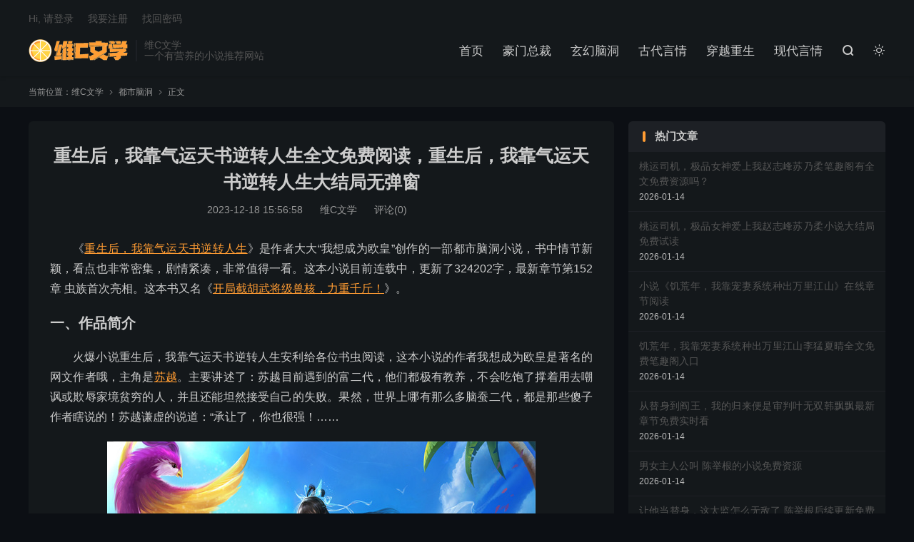

--- FILE ---
content_type: text/html; charset=UTF-8
request_url: https://www.wcuxls.com/887.html
body_size: 13460
content:


<!DOCTYPE HTML>
<html lang="zh-CN" class="darking" data-night="1">
<head>
<meta charset="UTF-8">
<meta http-equiv="X-UA-Compatible" content="IE=edge">
<meta name="viewport" content="width=device-width, initial-scale=1.0, user-scalable=0, minimum-scale=1.0, maximum-scale=1.0">
<meta name="apple-mobile-web-app-title" content="维C文学">
<meta http-equiv="Cache-Control" content="no-siteapp">
<meta http-equiv="X-UA-Compatible" content="chrome=1"/>
<meta name="applicable-device"content="pc,mobile"/>
<meta http-equiv="Cache-Control" content="no-transform"/>
<meta http-equiv="Cache-Control" content="no-siteapp"/>
<meta name="baidu-site-verification" content="codeva-K6u2esNkZj" />
<title>重生后，我靠气运天书逆转人生全文免费阅读，重生后，我靠气运天书逆转人生大结局无弹窗-维C文学</title>
<meta name='robots' content='max-image-preview:large' />
<style id='classic-theme-styles-inline-css' type='text/css'>
/*! This file is auto-generated */
.wp-block-button__link{color:#fff;background-color:#32373c;border-radius:9999px;box-shadow:none;text-decoration:none;padding:calc(.667em + 2px) calc(1.333em + 2px);font-size:1.125em}.wp-block-file__button{background:#32373c;color:#fff;text-decoration:none}
</style>
<style id='global-styles-inline-css' type='text/css'>
:root{--wp--preset--aspect-ratio--square: 1;--wp--preset--aspect-ratio--4-3: 4/3;--wp--preset--aspect-ratio--3-4: 3/4;--wp--preset--aspect-ratio--3-2: 3/2;--wp--preset--aspect-ratio--2-3: 2/3;--wp--preset--aspect-ratio--16-9: 16/9;--wp--preset--aspect-ratio--9-16: 9/16;--wp--preset--color--black: #000000;--wp--preset--color--cyan-bluish-gray: #abb8c3;--wp--preset--color--white: #ffffff;--wp--preset--color--pale-pink: #f78da7;--wp--preset--color--vivid-red: #cf2e2e;--wp--preset--color--luminous-vivid-orange: #ff6900;--wp--preset--color--luminous-vivid-amber: #fcb900;--wp--preset--color--light-green-cyan: #7bdcb5;--wp--preset--color--vivid-green-cyan: #00d084;--wp--preset--color--pale-cyan-blue: #8ed1fc;--wp--preset--color--vivid-cyan-blue: #0693e3;--wp--preset--color--vivid-purple: #9b51e0;--wp--preset--gradient--vivid-cyan-blue-to-vivid-purple: linear-gradient(135deg,rgba(6,147,227,1) 0%,rgb(155,81,224) 100%);--wp--preset--gradient--light-green-cyan-to-vivid-green-cyan: linear-gradient(135deg,rgb(122,220,180) 0%,rgb(0,208,130) 100%);--wp--preset--gradient--luminous-vivid-amber-to-luminous-vivid-orange: linear-gradient(135deg,rgba(252,185,0,1) 0%,rgba(255,105,0,1) 100%);--wp--preset--gradient--luminous-vivid-orange-to-vivid-red: linear-gradient(135deg,rgba(255,105,0,1) 0%,rgb(207,46,46) 100%);--wp--preset--gradient--very-light-gray-to-cyan-bluish-gray: linear-gradient(135deg,rgb(238,238,238) 0%,rgb(169,184,195) 100%);--wp--preset--gradient--cool-to-warm-spectrum: linear-gradient(135deg,rgb(74,234,220) 0%,rgb(151,120,209) 20%,rgb(207,42,186) 40%,rgb(238,44,130) 60%,rgb(251,105,98) 80%,rgb(254,248,76) 100%);--wp--preset--gradient--blush-light-purple: linear-gradient(135deg,rgb(255,206,236) 0%,rgb(152,150,240) 100%);--wp--preset--gradient--blush-bordeaux: linear-gradient(135deg,rgb(254,205,165) 0%,rgb(254,45,45) 50%,rgb(107,0,62) 100%);--wp--preset--gradient--luminous-dusk: linear-gradient(135deg,rgb(255,203,112) 0%,rgb(199,81,192) 50%,rgb(65,88,208) 100%);--wp--preset--gradient--pale-ocean: linear-gradient(135deg,rgb(255,245,203) 0%,rgb(182,227,212) 50%,rgb(51,167,181) 100%);--wp--preset--gradient--electric-grass: linear-gradient(135deg,rgb(202,248,128) 0%,rgb(113,206,126) 100%);--wp--preset--gradient--midnight: linear-gradient(135deg,rgb(2,3,129) 0%,rgb(40,116,252) 100%);--wp--preset--font-size--small: 13px;--wp--preset--font-size--medium: 20px;--wp--preset--font-size--large: 36px;--wp--preset--font-size--x-large: 42px;--wp--preset--spacing--20: 0.44rem;--wp--preset--spacing--30: 0.67rem;--wp--preset--spacing--40: 1rem;--wp--preset--spacing--50: 1.5rem;--wp--preset--spacing--60: 2.25rem;--wp--preset--spacing--70: 3.38rem;--wp--preset--spacing--80: 5.06rem;--wp--preset--shadow--natural: 6px 6px 9px rgba(0, 0, 0, 0.2);--wp--preset--shadow--deep: 12px 12px 50px rgba(0, 0, 0, 0.4);--wp--preset--shadow--sharp: 6px 6px 0px rgba(0, 0, 0, 0.2);--wp--preset--shadow--outlined: 6px 6px 0px -3px rgba(255, 255, 255, 1), 6px 6px rgba(0, 0, 0, 1);--wp--preset--shadow--crisp: 6px 6px 0px rgba(0, 0, 0, 1);}:where(.is-layout-flex){gap: 0.5em;}:where(.is-layout-grid){gap: 0.5em;}body .is-layout-flex{display: flex;}.is-layout-flex{flex-wrap: wrap;align-items: center;}.is-layout-flex > :is(*, div){margin: 0;}body .is-layout-grid{display: grid;}.is-layout-grid > :is(*, div){margin: 0;}:where(.wp-block-columns.is-layout-flex){gap: 2em;}:where(.wp-block-columns.is-layout-grid){gap: 2em;}:where(.wp-block-post-template.is-layout-flex){gap: 1.25em;}:where(.wp-block-post-template.is-layout-grid){gap: 1.25em;}.has-black-color{color: var(--wp--preset--color--black) !important;}.has-cyan-bluish-gray-color{color: var(--wp--preset--color--cyan-bluish-gray) !important;}.has-white-color{color: var(--wp--preset--color--white) !important;}.has-pale-pink-color{color: var(--wp--preset--color--pale-pink) !important;}.has-vivid-red-color{color: var(--wp--preset--color--vivid-red) !important;}.has-luminous-vivid-orange-color{color: var(--wp--preset--color--luminous-vivid-orange) !important;}.has-luminous-vivid-amber-color{color: var(--wp--preset--color--luminous-vivid-amber) !important;}.has-light-green-cyan-color{color: var(--wp--preset--color--light-green-cyan) !important;}.has-vivid-green-cyan-color{color: var(--wp--preset--color--vivid-green-cyan) !important;}.has-pale-cyan-blue-color{color: var(--wp--preset--color--pale-cyan-blue) !important;}.has-vivid-cyan-blue-color{color: var(--wp--preset--color--vivid-cyan-blue) !important;}.has-vivid-purple-color{color: var(--wp--preset--color--vivid-purple) !important;}.has-black-background-color{background-color: var(--wp--preset--color--black) !important;}.has-cyan-bluish-gray-background-color{background-color: var(--wp--preset--color--cyan-bluish-gray) !important;}.has-white-background-color{background-color: var(--wp--preset--color--white) !important;}.has-pale-pink-background-color{background-color: var(--wp--preset--color--pale-pink) !important;}.has-vivid-red-background-color{background-color: var(--wp--preset--color--vivid-red) !important;}.has-luminous-vivid-orange-background-color{background-color: var(--wp--preset--color--luminous-vivid-orange) !important;}.has-luminous-vivid-amber-background-color{background-color: var(--wp--preset--color--luminous-vivid-amber) !important;}.has-light-green-cyan-background-color{background-color: var(--wp--preset--color--light-green-cyan) !important;}.has-vivid-green-cyan-background-color{background-color: var(--wp--preset--color--vivid-green-cyan) !important;}.has-pale-cyan-blue-background-color{background-color: var(--wp--preset--color--pale-cyan-blue) !important;}.has-vivid-cyan-blue-background-color{background-color: var(--wp--preset--color--vivid-cyan-blue) !important;}.has-vivid-purple-background-color{background-color: var(--wp--preset--color--vivid-purple) !important;}.has-black-border-color{border-color: var(--wp--preset--color--black) !important;}.has-cyan-bluish-gray-border-color{border-color: var(--wp--preset--color--cyan-bluish-gray) !important;}.has-white-border-color{border-color: var(--wp--preset--color--white) !important;}.has-pale-pink-border-color{border-color: var(--wp--preset--color--pale-pink) !important;}.has-vivid-red-border-color{border-color: var(--wp--preset--color--vivid-red) !important;}.has-luminous-vivid-orange-border-color{border-color: var(--wp--preset--color--luminous-vivid-orange) !important;}.has-luminous-vivid-amber-border-color{border-color: var(--wp--preset--color--luminous-vivid-amber) !important;}.has-light-green-cyan-border-color{border-color: var(--wp--preset--color--light-green-cyan) !important;}.has-vivid-green-cyan-border-color{border-color: var(--wp--preset--color--vivid-green-cyan) !important;}.has-pale-cyan-blue-border-color{border-color: var(--wp--preset--color--pale-cyan-blue) !important;}.has-vivid-cyan-blue-border-color{border-color: var(--wp--preset--color--vivid-cyan-blue) !important;}.has-vivid-purple-border-color{border-color: var(--wp--preset--color--vivid-purple) !important;}.has-vivid-cyan-blue-to-vivid-purple-gradient-background{background: var(--wp--preset--gradient--vivid-cyan-blue-to-vivid-purple) !important;}.has-light-green-cyan-to-vivid-green-cyan-gradient-background{background: var(--wp--preset--gradient--light-green-cyan-to-vivid-green-cyan) !important;}.has-luminous-vivid-amber-to-luminous-vivid-orange-gradient-background{background: var(--wp--preset--gradient--luminous-vivid-amber-to-luminous-vivid-orange) !important;}.has-luminous-vivid-orange-to-vivid-red-gradient-background{background: var(--wp--preset--gradient--luminous-vivid-orange-to-vivid-red) !important;}.has-very-light-gray-to-cyan-bluish-gray-gradient-background{background: var(--wp--preset--gradient--very-light-gray-to-cyan-bluish-gray) !important;}.has-cool-to-warm-spectrum-gradient-background{background: var(--wp--preset--gradient--cool-to-warm-spectrum) !important;}.has-blush-light-purple-gradient-background{background: var(--wp--preset--gradient--blush-light-purple) !important;}.has-blush-bordeaux-gradient-background{background: var(--wp--preset--gradient--blush-bordeaux) !important;}.has-luminous-dusk-gradient-background{background: var(--wp--preset--gradient--luminous-dusk) !important;}.has-pale-ocean-gradient-background{background: var(--wp--preset--gradient--pale-ocean) !important;}.has-electric-grass-gradient-background{background: var(--wp--preset--gradient--electric-grass) !important;}.has-midnight-gradient-background{background: var(--wp--preset--gradient--midnight) !important;}.has-small-font-size{font-size: var(--wp--preset--font-size--small) !important;}.has-medium-font-size{font-size: var(--wp--preset--font-size--medium) !important;}.has-large-font-size{font-size: var(--wp--preset--font-size--large) !important;}.has-x-large-font-size{font-size: var(--wp--preset--font-size--x-large) !important;}
:where(.wp-block-post-template.is-layout-flex){gap: 1.25em;}:where(.wp-block-post-template.is-layout-grid){gap: 1.25em;}
:where(.wp-block-columns.is-layout-flex){gap: 2em;}:where(.wp-block-columns.is-layout-grid){gap: 2em;}
:root :where(.wp-block-pullquote){font-size: 1.5em;line-height: 1.6;}
</style>
<link rel='stylesheet' id='style-css' href='https://www.wcuxls.com/wp-content/themes/dux/style.css?ver=8.3' type='text/css' media='all' />
<link rel="https://api.w.org/" href="https://www.wcuxls.com/wp-json/" /><link rel="alternate" title="JSON" type="application/json" href="https://www.wcuxls.com/wp-json/wp/v2/posts/887" /><link rel="canonical" href="https://www.wcuxls.com/887.html" />
<link rel="alternate" title="oEmbed (JSON)" type="application/json+oembed" href="https://www.wcuxls.com/wp-json/oembed/1.0/embed?url=https%3A%2F%2Fwww.wcuxls.com%2F887.html" />
<link rel="alternate" title="oEmbed (XML)" type="text/xml+oembed" href="https://www.wcuxls.com/wp-json/oembed/1.0/embed?url=https%3A%2F%2Fwww.wcuxls.com%2F887.html&#038;format=xml" />
<meta name="keywords" content="重生后，我靠气运天书逆转人生小说免费阅读,苏越小说免费阅读,我想成为欧皇小说,开局截胡武将级兽核，力重千斤！小说免费阅读">
<meta name="description" content="《重生后，我靠气运天书逆转人生》是作者大大“我想成为欧皇”创作的一部都市脑洞小说，书中情节新颖，看点也非常密集，剧情紧凑，非常值得一看。这本小说目前连载中，更新了324202字，最新章节第152章 虫族首次亮相。这本书又名《开局截胡武将级兽核，力重千斤！》。  一、作品简介  火爆小说重生后，我靠气运天书逆转人生安利给">
<meta property="og:type" content="acticle">
<meta property="og:site_name" content="维C文学">
<meta property="og:title" content="重生后，我靠气运天书逆转人生全文免费阅读，重生后，我靠气运天书逆转人生大结局无弹窗">
<meta property="og:description" content="《重生后，我靠气运天书逆转人生》是作者大大“我想成为欧皇”创作的一部都市脑洞小说，书中情节新颖，看点也非常密集，剧情紧凑，非常值得一看。这本小说目前连载中，更新了324202字，最新章节第152章 虫族首次亮相。这本书又名《开局截胡武将级兽...">
<meta property="og:url" content="https://www.wcuxls.com/887.html">
<meta property="og:image" content="https://wordpress-imgs.oss-cn-beijing.aliyuncs.com/img/p384.jpg">
<style>:root{--tb--main: #ff9c33}.tbcm-book-head{padding-left: 185px;overflow: hidden;margin-bottom: 15px;}
.tbcm-book-head img{width: 160px;float: left;margin-left:-185px;border-radius: 6px;}
.tbcm-book-head h1{margin: 0 0 12px;font-size: 22px;font-weight: bold;overflow:hidden; text-overflow:ellipsis; white-space:nowrap;}
.tbcm-book-head p{margin: 0 0 4px;color: #999;}
.tbcm-book-head p dfn{margin-left: 15px;color: #FF5E52;font-style: normal;}
.tbcm-book-head .btn{margin-top: 10px;border-radius: 4px;}
.tbcm-book-head .-tags{font-size: 12px;margin-top: 10px;overflow:hidden; text-overflow:ellipsis; white-space:nowrap;color: #999;}
.tbcm-book-head .-tags a{display: inline-block;margin: 10px 10px 0 0;border-radius: 4px;padding: 4px 10px;background-color: #F0F9EB;border: 1px solid #E1F3D8;color: #67C23A;}
.tbcm-book-head .-tags a:hover{border-color: #67C23A;}
.tbcm-book-head .-tags a:nth-child(1){background-color: #ECF5FF;border-color: #D9ECFF;color: #409EFF;}
.tbcm-book-head .-tags a:nth-child(1):hover{border-color: #409EFF;}
@media (max-width:600px){
    .tbcm-book-head{padding-top: 15px;margin-bottom: 5px;padding-left: 135px;}
    .tbcm-book-head img{width: 120px;margin-left: -135px;}
    .tbcm-book-head h1{font-size: 16px;margin-top: 2px;}
    .tbcm-book-head .-tags{margin-left: -135px;}
}
</style><style>
    .article-paging .--prevlink{
        float: left;
    }
    .article-paging .--nextlink{
        float: right;
    }
    .article-paging .--prevlink .post-page-numbers{
        border-radius: 4px;
        padding:10px 20px 9px 16px;
    }
    .article-paging .--nextlink .post-page-numbers{
        border-radius: 4px;
        padding:10px 16px 9px 20px;
    }
    .tbcm-paging{
        margin-bottom:30px;
    }
    .tbcm-paging h2{
        margin-bottom:20px;
    }
    .tbcm-paging a{
        margin-bottom:10px;
        vertical-align: top;
        display: inline-block;
        width: 33.333333333333%;
        font-size: 17px;
    }
    .tbcm-paging a span{
        color: #E67D21;
        margin-left:10px;
    }
    @media (max-width: 600px) {
        .tbcm-paging a{
            width: 50%;
            font-size: 14px;
        }
    }
    </style><link rel="icon" href="https://www.wcuxls.com/wp-content/uploads/2023/11/橙子-填充-2-150x150.png" sizes="32x32" />
<link rel="icon" href="https://www.wcuxls.com/wp-content/uploads/2023/11/橙子-填充-2.png" sizes="192x192" />
<link rel="apple-touch-icon" href="https://www.wcuxls.com/wp-content/uploads/2023/11/橙子-填充-2.png" />
<meta name="msapplication-TileImage" content="https://www.wcuxls.com/wp-content/uploads/2023/11/橙子-填充-2.png" />
<link rel="shortcut icon" href="https://www.wcuxls.com/favicon.ico">
</head>
<body class="post-template-default single single-post postid-887 single-format-standard home nav_fixed m-excerpt-time m-excerpt-desc p_indent comment-open site-layout-2 text-justify-on m-sidebar m-user-on dark-on">
<header class="header">
	<div class="container">
		<div class="logo"><a href="https://www.wcuxls.com" title="维C文学-一个有营养的小说推荐网站"><img src="https://www.wcuxls.com/wp-content/uploads/2023/11/logo-1.png" alt="维C文学-一个有营养的小说推荐网站"><img class="-dark" src="https://www.wcuxls.com/wp-content/uploads/2023/11/logo.png" alt="维C文学-一个有营养的小说推荐网站">维C文学</a></div>		<div class="brand">维C文学<br>一个有营养的小说推荐网站</div>		<ul class="site-nav site-navbar">
			<li><a href="https://www.wcuxls.com/">首页</a></li>
<li><a href="https://www.wcuxls.com/hmzc">豪门总裁</a></li>
<li><a href="https://www.wcuxls.com/xhnd">玄幻脑洞</a></li>
<li><a href="https://www.wcuxls.com/gdyq">古代言情</a></li>
<li><a href="https://www.wcuxls.com/kc">穿越重生</a></li>
<li><a href="https://www.wcuxls.com/xdyq">现代言情</a></li>
							<li class="navto-search"><a href="javascript:;" class="search-show"><i class="tbfa">&#xe611;</i></a></li>
										<li class="sitedark" etap="darking"><i class="tbfa">&#xe6a0;</i><i class="tbfa">&#xe635;</i></li>
					</ul>
				<div class="topbar">
			<ul class="site-nav topmenu">
				<div class="menu"></div>
							</ul>
												<a rel="nofollow" href="javascript:;" class="signin-loader">Hi, 请登录</a>
					&nbsp; &nbsp; <a rel="nofollow" href="javascript:;" class="signup-loader">我要注册</a>
					&nbsp; &nbsp; <a rel="nofollow" href="">找回密码</a>
									</div>
																<a rel="nofollow" href="javascript:;" class="signin-loader m-icon-user"><i class="tbfa">&#xe641;</i></a>
										</div>
</header>
	<div class="m-icon-nav">
		<i class="tbfa">&#xe612;</i>
		<i class="tbfa">&#xe606;</i>
	</div>
<div class="site-search">
	<div class="container">
		<form method="get" class="site-search-form" action="https://www.wcuxls.com/">
    <input class="search-input" name="s" type="text" placeholder="输入关键字" value="" required="required">
    <button class="search-btn" type="submit"><i class="tbfa">&#xe611;</i></button>
</form>	</div>
</div>
	<div class="breadcrumbs">
		<div class="container">当前位置：<a href="https://www.wcuxls.com">维C文学</a> <small><i class="tbfa">&#xe87e;</i></small> <a href="https://www.wcuxls.com/dsnd">都市脑洞</a> <small><i class="tbfa">&#xe87e;</i></small> 正文</div>
	</div>
<section class="container">
	<div class="content-wrap">
	<div class="content">
				<header class="article-header">
			<h1 class="article-title"><a href="https://www.wcuxls.com/887.html">重生后，我靠气运天书逆转人生全文免费阅读，重生后，我靠气运天书逆转人生大结局无弹窗</a></h1>
			<div class="article-meta">
				<span class="item">2023-12-18 15:56:58</span>												<span class="item">维C文学</span>
								<span class="item">评论(0)</span>				<span class="item"></span>
			</div>
		</header>
		<article class="article-content">
									<p>《<a href="https://www.wcuxls.com/tag/zshwkqytsnzrs" title="更多关于 重生后，我靠气运天书逆转人生 的文章" target="_blank">重生后，我靠气运天书逆转人生</a>》是作者大大“我想成为欧皇”创作的一部都市脑洞小说，书中情节新颖，看点也非常密集，剧情紧凑，非常值得一看。这本小说目前连载中，更新了324202字，最新章节第152章 虫族首次亮相。这本书又名《<a href="https://www.wcuxls.com/tag/kjjhwjjshlzqj" title="更多关于 开局截胡武将级兽核，力重千斤！ 的文章" target="_blank">开局截胡武将级兽核，力重千斤！</a>》。</p>
<h3>一、作品简介</h3>
<p>火爆小说重生后，我靠气运天书逆转人生安利给各位书虫阅读，这本小说的作者我想成为欧皇是著名的网文作者哦，主角是<a href="https://www.wcuxls.com/tag/sy-4" title="更多关于 苏越 的文章" target="_blank">苏越</a>。主要讲述了：苏越目前遇到的富二代，他们都极有教养，不会吃饱了撑着用去嘲讽或欺辱家境贫穷的人，并且还能坦然接受自己的失败。果然，世界上哪有那么多脑蚕二代，都是那些傻子作者瞎说的！苏越谦虚的说道：“承让了，你也很强！……</p>
<p><img fetchpriority="high" decoding="async" class="alignnone" src="https://wordpress-imgs.oss-cn-beijing.aliyuncs.com/img/p384.jpg" alt="重生后，我靠气运天书逆转人生小说免费阅读" width="600" height="400" /></p>
<h3>二、书友评论</h3>
<p>看了感觉还行，没有那些狗血剧情，金手指也挺不错的，但是我感觉有点太急了，好东西太多了，有点消化不良了，感觉要闭闭关，认真修炼一段时间，消化掉手上的东西，不然的话，拿手里做摆设吗</p>
<p>挺好的题材，不压主角，就是机缘抢到的太多，有点消化不良了，应该好好消化一下机缘提升实力</p>
<p>这本小说真好看，我追更了。目前我看不出有问题，只是这种小说写女主，不知道作者能不能把持得住感情线。</p>
<p>高武，上学，高武，上学，马的写高武能不能不上学啊一天到晚就知道上学，写完上学毕业都踏马几百章了</p>
<p>战力可以，性格可以，剧情可以，就是资源利用率有点低。</p>
<h3>三、作品赏析</h3>
<p>苏越目前遇到的富二代，他们都极有教养，不会吃饱了撑着用去嘲讽或欺辱家境贫穷的人，并且还能坦然接受自己的失败。</p>
<p>果然，世界上哪有那么多脑蚕二代，都是那些傻子作者瞎说的！</p>
<p>苏越谦虚的说道：“承让了，你也很强！”</p>
<p>赵龙翻了个白眼，说道：“你俩给我下去，年纪轻轻的，装什么！能不能有点年轻人该有的嚣张！”</p>
<p>苏越和穆龙对视一眼，尴尬的笑了笑，接着两人都回到队伍里去了。</p>
<p>此时队伍里的人，都惊讶的看着苏越。</p>
<p>要知道，除了苏越以外，其他的前十名都是早就在黑石高中出了名的，只有苏越是不知道啥时候突然冒出来的。</p>
<p>这一冒出来就直接掀翻了原本的第一，要不要这么离谱啊！</p>
<p>小说都不敢这么写好吧！</p>
<p>“穆雪、张飞，上来。”</p>
<p>穆雪缓缓地走到场地中，脸上面无表情，看不出喜怒。</p>
<p>张飞则不同，满脸的无奈。</p>
<p>张飞心里叹息着，他实在不想跟前面那两个变态打，哦不对，现在是三个，多了个苏越。</p>
<p>别看他是第四名，但其实，他和穆家两兄妹之间的实力差距是断崖式的。</p>
<p>从拳力上就已经可以看出来了。</p>
<p>每次和这些变态打，他都得挨揍，每次都被揍得很惨。</p>
<p>以往这种对练的课，他都是跟难兄难弟刘明一起的，现在好了，突然冒出来个苏越，以后他都得跟穆雪打。</p>
<p>光想想他都觉得未来是黑暗的</p>
<p>身后的刘明也是满眼的同情之色，顺便庆幸自己不是第四。</p>
<p>原本他还觉得，自己和张飞一样的拳力，凭什么排第五。</p>
<p>现在他觉得，第五好啊，他就爱第五。</p>
<p>“开始。”赵龙说道。</p>
<p>他的声音刚落下，穆雪就已经窜出去了。</p>
<p>吸取了穆龙和苏越对战的教训，她一上来就直接施展身法武技全力出手。</p>
<p>张飞见状，人都麻了。</p>
<p>往常虽然被揍，但好歹也没有一上来就火力全开啊。</p>
<p>见这架势，张飞觉得，这是要给他送走啊！</p>
<p>他哭丧着脸，有那么一瞬间想直接认输。</p>
<p>但是想了想赵龙的脸，还是从心了。</p>
<p>张飞尽力去躲开穆雪的奔雷拳，躲不开的，他就施展自己的猛虎拳迎击。</p>
<p>不过嘛，这个效果，自然是没啥用。</p>
<p>本身猛虎拳就只是黄阶低级的武技，他还仅仅只是将其修炼到入门，再加上拳力还低人一等。</p>
<p>这下子，足足低人三等，被打的抱头鼠窜。</p>
<p>一旁站着的赵龙脸都黑了。</p>
<p>他没想到这两组的战力差距都这么大。</p>
<p>第一组还好说，好歹还过了几招。</p>
<p>这第二组，完全就是单方面吊打，很多东西都看不出来。</p>
<p>赵龙有点头疼，不过最后，还真给他想出个办法。</p>
<p>不过这得等最后了。</p>
<p>接下来，赵龙依旧两两叫人出来对练。</p>
<p>还好的是，后面的战力差距不再有那么大了，至少不像第一、二组，战力断崖式下跌。</p>
<p>甚至还有点菜鸡互啄那意思。</p>
<p>一个小时后，十六组总共32人全部对练完毕。</p>
<p>赵龙也基本上了解了，这个精英班的状态。</p>
<p>除了苏越和穆家兄妹两人。</p>
<p>“穆龙、穆雪，你们两个打一场。”赵龙收起手中的名单，说道。</p>
<p>穆龙和穆雪都愣了一下，对视了一眼，接着走出了队伍。</p>
<p>他们倒不是第一次对练，应该说，前两年，一直是他们两个对练。</p>
<p>此时不过是如往常一般重复一遍。</p>
<p>似乎是苏越之前如狂风骤雨一般的连续进攻的影响，穆龙两人同时全力出手。</p>
<p>穆龙的力量更强，速度较弱。</p>
<p>而穆雪相反，力量弱势，但速度较快，并且十分灵活。</p>
<p>穆龙的攻击都被穆雪使用身法轻松躲开，而穆雪的攻击则被穆龙用以伤换伤的方式迫使其放弃攻击。</p>
<p>以穆龙的拳力和奔雷拳熟练度，被打中绝对是穆雪先倒下。</p>
<p>最后还是穆雪输了。</p>
<p>不为什么，体力跟不上。</p>
<p>穆雪基本上需要时刻运转身法，准武者还没能控制原力，提炼法吸收的原力都被用来强化身体了。</p>
<p>所以运转身法，就只能消耗体力了。</p>
<p>而穆龙从头到尾都没有施展身法，并且没有大动作，消耗少。</p>
<p>所以穆雪其实是被拖死的。</p>
<p>赵龙见状，点了点头，这下他对着这兄妹俩的情况就很了解了。</p>
<p>接着，赵龙把眼光放在苏越身上。</p>
<p>苏越见状身体一僵，他感觉要遭。</p>
<p>果不其然，赵龙开口叫出苏越：“苏越，你过来，跟我打一场。他们逼不出你的全力，那就我来。”</p>
<p>苏越一听，得了，自己的实力果然又暴露了。</p>
<p>也是，毕竟赵龙和廖军同为武师强者，虽然比廖军弱一点，但看出苏越隐藏实力，还是没问题的。</p>
<p>苏越一脸无奈的走到赵龙面前站定。</p>
<p>此时场下的学生都开始窃窃私语起来。</p>
<p>“嘿，这就是第一的待遇，直接被老师亲自操练！”</p>
<p>“还好，我不是第一，不然就走远喽~”</p>
<p>“你们是不是傻子，有武师强者亲自喂招你们还嫌弃，我都恨不得我上！”</p>
<p>“诶，好像是欸！”</p>
<p>“擦，突然有点羡慕了怎么办，那可是武师强者的指导啊！”</p>
<p>……</p>
<p>苏越听了，莫名的感觉好像还有点道理。</p>
<p>“来。尽情攻上来。”赵龙左手背在背后，看着陈启说道。</p>
<p>陈启也不客气，这可是实打实的武师级强者，站着让他打都不带受伤的。</p>
<p>“赵老师，得罪了！”</p>
<p>苏越嘴上这么说，但手上可没有一点留手。</p>
<p>一记全力的魔猿八臂拳直直的向着赵龙脸上打去。</p>
<p>赵龙右手轻松一抓，就挡住了苏越的拳头。</p>
<p>苏越对于这种情况早有预料，一点不慌，左手一记上勾拳打向赵龙的下巴。</p>
<p>“你小子，跟我有仇是吧，竟冲着我的脸来！”</p>
<p>赵龙一边调侃，一边放开抓住苏越拳头的右手，横掌挡住苏越的上勾拳。</p>
<p>苏越右拳顺势收回，趁着这个空档，使出魔猿八臂拳威力最强的魔猿撼天。</p>
<p>但就在即将出拳的那一刻，苏越突然有一种冥冥中的感觉，这一拳这么打，是错误的。</p>
<p>苏越选择相信自己的直觉，闭上双眼，改变了魔猿八臂拳原本的运行路线。</p>
<p>小说《重生后，我靠气运天书逆转人生》试读结束！</p>
					</article>
		<div class="article-paging"></div>				            <div class="post-actions">
            	            	            	<a class="action action-link" href="https://www.cpsgg.com/changdu" target="_blank" rel="external nofollow"><i class="fa fa-external-link"></i> 微信阅读</a>            </div>
        				
		
		<div class="article-tags"><a href="https://www.wcuxls.com/tag/kjjhwjjshlzqj" rel="tag">开局截胡武将级兽核，力重千斤！</a><a href="https://www.wcuxls.com/tag/sy-4" rel="tag">苏越</a><a href="https://www.wcuxls.com/tag/zshwkqytsnzrs" rel="tag">重生后，我靠气运天书逆转人生</a></div>
		
		
		            <nav class="article-nav">
                <span class="article-nav-prev">上一篇<br><a href="https://www.wcuxls.com/886.html" rel="prev">李牧陆小溪小说的结局在哪可以看，甜宠：上大学后，和死对头同居了全本阅读</a></span>
                <span class="article-nav-next">下一篇<br><a href="https://www.wcuxls.com/888.html" rel="next">完整版当杀人狂魔被拐卖时在线看，张萌小说大结局在哪免费看</a></span>
            </nav>
        
				<div class="relates relates-textcol2"><div class="title"><h3>相关推荐</h3></div><ul><li><a href="https://www.wcuxls.com/211700.html">隐私系统：漂亮的阿姨们林默江绾离后续剧情笔趣阁免费看</a></li><li><a href="https://www.wcuxls.com/211698.html">隐私系统：漂亮的阿姨们林默江绾离最新章节免费观看地址</a></li><li><a href="https://www.wcuxls.com/211687.html">职业调酒师，邂逅绝美富婆小说徐尘章节章节免费在线阅读</a></li><li><a href="https://www.wcuxls.com/211685.html">哥，咱家势力到底有多强秦枫秦瑶大结局更新了吗？免费看</a></li><li><a href="https://www.wcuxls.com/211682.html">哥，咱家势力到底有多强秦枫秦瑶全文免费资源在线分享</a></li><li><a href="https://www.wcuxls.com/211432.html">《分手相亲，开局奖励10个亿》小说章节在线试读，《分手相亲，开局奖励10个亿》最新章节目录</a></li><li><a href="https://www.wcuxls.com/211431.html">已完结小说《分手相亲，开局奖励10个亿》在线章节阅读</a></li><li><a href="https://www.wcuxls.com/211310.html">兼职明星：不小心成顶流了最新章节，兼职明星：不小心成顶流了免费阅读</a></li><li><a href="https://www.wcuxls.com/211307.html">哪里能看穿成家暴男后，我宠妻宠娃赎罪顾星熠夏汐瑶全文大结局？</a></li><li><a href="https://www.wcuxls.com/211294.html">都市：不当舔狗，我纯纯享受人生大结局在哪看？苏阳全文免费吗？</a></li><li><a href="https://www.wcuxls.com/210969.html">结婚前抬彩礼，我不娶你急什么？江寒笔趣阁无弹窗全文入口</a></li><li><a href="https://www.wcuxls.com/210967.html">结婚前抬彩礼，我不娶你急什么？江寒，结婚前抬彩礼，我不娶你急什么？章节在线阅读</a></li><li><a href="https://www.wcuxls.com/210965.html">作者静静小花小说《收获真心，我能兑换神级奖励！》在线阅读</a></li><li><a href="https://www.wcuxls.com/210964.html">完结版《收获真心，我能兑换神级奖励！》章节阅读</a></li><li><a href="https://www.wcuxls.com/210956.html">兼职就能变强，我是牛马我最强！小说，兼职就能变强，我是牛马我最强！免费阅读</a></li><li><a href="https://www.wcuxls.com/210928.html">盗墓：少年知青显神通小说免费资源，盗墓：少年知青显神通小说免费看</a></li></ul></div>				<div class="title" id="comments">
	<h3>评论 <small>抢沙发</small></h3>
</div>
<div id="respond" class="no_webshot">
	
		<form action="https://www.wcuxls.com/wp-comments-post.php" method="post" id="commentform">
			<div class="comt">
				<div class="comt-title">
					<img alt='' data-src='https://cravatar.cn/avatar/?s=50&#038;d=monsterid' srcset='https://cravatar.cn/avatar/?s=100&#038;d=monsterid 2x' class='avatar avatar-50 photo avatar-default' height='50' width='50' decoding='async'/>					<p><a rel="nofollow" id="cancel-comment-reply-link" href="javascript:;">取消</a></p>
				</div>
				<div class="comt-box">
					<textarea placeholder="你的评论可以一针见血" class="input-block-level comt-area" name="comment" id="comment" cols="100%" rows="3" tabindex="1" onkeydown="if(event.ctrlKey&amp;&amp;event.keyCode==13){document.getElementById('submit').click();return false};"></textarea>
					<div class="comt-ctrl">
						<div class="comt-tips"><input type='hidden' name='comment_post_ID' value='887' id='comment_post_ID' />
<input type='hidden' name='comment_parent' id='comment_parent' value='0' />
<label for="comment_mail_notify" class="checkbox inline hide" style="padding-top:0"><input type="checkbox" name="comment_mail_notify" id="comment_mail_notify" value="comment_mail_notify" checked="checked"/>有人回复时邮件通知我</label></div>
						<button type="submit" name="submit" id="submit" tabindex="5">提交评论</button>
						<!-- <span data-type="comment-insert-smilie" class="muted comt-smilie"><i class="icon-thumbs-up icon12"></i> 表情</span> -->
					</div>
				</div>

															<div class="comt-comterinfo" id="comment-author-info" >
							<ul>
								<li><input class="ipt" type="text" name="author" id="author" value="" tabindex="2" placeholder="昵称(必填)"></li>
								<li><input class="ipt" type="text" name="email" id="email" value="" tabindex="3" placeholder="邮箱(必填)"></li>
								<li><input class="ipt" type="text" name="url" id="url" value="" tabindex="4" placeholder="网址"></li>
							</ul>
						</div>
												</div>

		</form>
	</div>
	</div>
	</div>
	<div class="sidebar">
<div class="widget-on-phone widget widget_ui_posts"><h3>热门文章</h3><ul class="nopic"><li class="noimg"><a href="https://www.wcuxls.com/211860.html"><span class="text">桃运司机，极品女神爱上我赵志峰苏乃柔笔趣阁有全文免费资源吗？</span><span class="muted">2026-01-14</span></a></li><li class="noimg"><a href="https://www.wcuxls.com/211859.html"><span class="text">桃运司机，极品女神爱上我赵志峰苏乃柔小说大结局免费试读</span><span class="muted">2026-01-14</span></a></li><li class="noimg"><a href="https://www.wcuxls.com/211858.html"><span class="text">小说《饥荒年，我靠宠妻系统种出万里江山》在线章节阅读</span><span class="muted">2026-01-14</span></a></li><li class="noimg"><a href="https://www.wcuxls.com/211857.html"><span class="text">饥荒年，我靠宠妻系统种出万里江山李猛夏晴全文免费笔趣阁入口</span><span class="muted">2026-01-14</span></a></li><li class="noimg"><a href="https://www.wcuxls.com/211856.html"><span class="text">从替身到阎王，我的归来便是审判叶无双韩飘飘最新章节免费实时看</span><span class="muted">2026-01-14</span></a></li><li class="noimg"><a href="https://www.wcuxls.com/211855.html"><span class="text">男女主人公叫 陈举根的小说免费资源</span><span class="muted">2026-01-14</span></a></li><li class="noimg"><a href="https://www.wcuxls.com/211854.html"><span class="text">让他当替身，这太监怎么无敌了 陈举根后续更新免费在线等</span><span class="muted">2026-01-14</span></a></li><li class="noimg"><a href="https://www.wcuxls.com/211853.html"><span class="text">风流世子卫裕安冷秋霜后续剧情免费在线看</span><span class="muted">2026-01-14</span></a></li><li class="noimg"><a href="https://www.wcuxls.com/211852.html"><span class="text">笔趣阁搜风流世子卫裕安冷秋霜全文免费吗？</span><span class="muted">2026-01-14</span></a></li><li class="noimg"><a href="https://www.wcuxls.com/211851.html"><span class="text">求问窝囊废一心求死后，却跟能无限重生的皇帝共感了[标签:作者]全文免费在线阅读地址？</span><span class="muted">2026-01-14</span></a></li><li class="noimg"><a href="https://www.wcuxls.com/211850.html"><span class="text">下山退婚，百亿女总裁贴身求爱林凡乔宛颜大结局全文地址求分享</span><span class="muted">2026-01-14</span></a></li><li class="noimg"><a href="https://www.wcuxls.com/211849.html"><span class="text">下山退婚，百亿女总裁贴身求爱林凡乔宛颜小说大结局免费试读</span><span class="muted">2026-01-14</span></a></li><li class="noimg"><a href="https://www.wcuxls.com/211848.html"><span class="text">《冷婚三年你不爱，二嫁大佬宠上天》小说章节列表免费试读，季青蓝周闻堰小说在线阅读</span><span class="muted">2026-01-14</span></a></li><li class="noimg"><a href="https://www.wcuxls.com/211847.html"><span class="text">顾总，你前妻改嫁后身价千亿了裴曦沈晏后续章节免费在线追更</span><span class="muted">2026-01-14</span></a></li><li class="noimg"><a href="https://www.wcuxls.com/211846.html"><span class="text">重生七零虐渣男，科研女国士杀疯了江思雨慕宛白大结局更新了吗？免费看</span><span class="muted">2026-01-14</span></a></li><li class="noimg"><a href="https://www.wcuxls.com/211845.html"><span class="text">冷婚四年不同房，要离婚他跪哭失控小说姜莱柯重屿章节章节免费在线阅读</span><span class="muted">2026-01-14</span></a></li><li class="noimg"><a href="https://www.wcuxls.com/211844.html"><span class="text">已完结小说《雾隐那年桥》章节免费阅读</span><span class="muted">2026-01-14</span></a></li><li class="noimg"><a href="https://www.wcuxls.com/211843.html"><span class="text">完结版《冷婚四年不同房，要离婚他跪哭失控》章节阅读</span><span class="muted">2026-01-14</span></a></li><li class="noimg"><a href="https://www.wcuxls.com/211842.html"><span class="text">保姆是你白月光，我嫁京圈太子你哭啥小说池薇时焕章节章节免费在线阅读</span><span class="muted">2026-01-14</span></a></li><li class="noimg"><a href="https://www.wcuxls.com/211841.html"><span class="text">池薇时焕小说完结版在线阅读，保姆是你白月光，我嫁京圈太子你哭啥免费看</span><span class="muted">2026-01-14</span></a></li></ul></div></div></section>


<footer class="footer">
	<div class="container">
							<div class="fcode">
				<div style="display:flex;justify-content:center;align-items:center">
	<img src="https://www.crxs.cn/wp-content/uploads/2023/12/batb.png" width="14" height="14" />
	<a target="_blank" href="https://beian.mps.gov.cn/#/query/webSearch?code=42092102000135" style="style="display:inline-block;text-decoration:none;height:20px;line-height:20px;" rel="noopener">
		<img src="" style="float:left;">
		鄂公网安备42092102000135号
	</a>
</div>			</div>
				<p>&copy; 2010-2026 &nbsp; <a href="https://www.wcuxls.com">维C文学</a> &nbsp; <a href="https://www.wcuxls.com/sitemap.xml">网站地图</a> <a href="https://beian.miit.gov.cn/#/Integrated/index" rel="nofollow" target="_blank">鄂ICP备2023010390号-5</a> QQ:488752665

</p>
					</div>
</footer>


<div class="karbar karbar-rb"><ul><li class="karbar-totop"><a href="javascript:(TBUI.scrollTo());"><i class="tbfa">&#xe613;</i><span>回顶部</span></a></li></ul></div><div class="sign">
		<div class="sign-mask"></div>
		<div class="sign-tips"></div>
		<form class="-in">
			<h4><small class="signup-loader">切换注册</small>登录</h4>
			<div class="-item">
				<label for="inputEmail">用户名或邮箱</label>
				<input type="text" name="username" class="ipt" id="inputEmail" placeholder="用户名或邮箱">
			</div>
			<div class="-item">
				<a href="">找回密码</a>
				<label for="inputPassword">密码</label>
				<input type="password" name="password" class="ipt" id="inputPassword" placeholder="登录密码">
			</div>
			<div class="sign-submit">
				<input type="button" class="btn btn-primary btn-block signinsubmit-loader" name="submit" value="登录" id="site_login">
				<input type="hidden" name="action" value="signin">
				<label><input type="checkbox" checked="checked" name="remember" value="forever">记住我</label>
			</div>
		</form>
		<form class="-up">
			<h4><small class="signin-loader">切换登录</small>注册</h4>
			<div class="-item">
				<label for="inputName">昵称</label>
				<input type="text" name="name" class="ipt" id="inputName" placeholder="设置昵称">
			</div>
			<div class="-item">
				<label for="inputEmail2">邮箱</label>
				<input type="email" name="email" class="ipt" id="inputEmail2" placeholder="邮箱">
			</div>
			<div class="sign-submit">
				<input type="button" class="btn btn-primary btn-block signupsubmit-loader" name="submit" value="快速注册" id="site_register">
				<input type="hidden" name="action" value="signup">
			</div>
		</form>
	</div><script>
	window.TBUI = {"www":"https:\/\/www.wcuxls.com","uri":"https:\/\/www.wcuxls.com\/wp-content\/themes\/dux","ajaxurl":"https:\/\/www.wcuxls.com\/wp-admin\/admin-ajax.php","ver":"8.3","roll":"1 2","copyoff":1,"ajaxpager":"10","fullimage":"1","captcha":0,"captcha_comment":1,"table_scroll_m":1,"table_scroll_w":"800","turnstile_key":""}</script>
<script type="text/javascript" src="https://www.wcuxls.com/wp-content/themes/dux/assets/js/libs/jquery.min.js?ver=8.3" id="jquery-js"></script>
<script type="text/javascript" src="https://www.wcuxls.com/wp-content/themes/dux/assets/js/loader.js?ver=8.3" id="loader-js"></script>
</body>
</html>